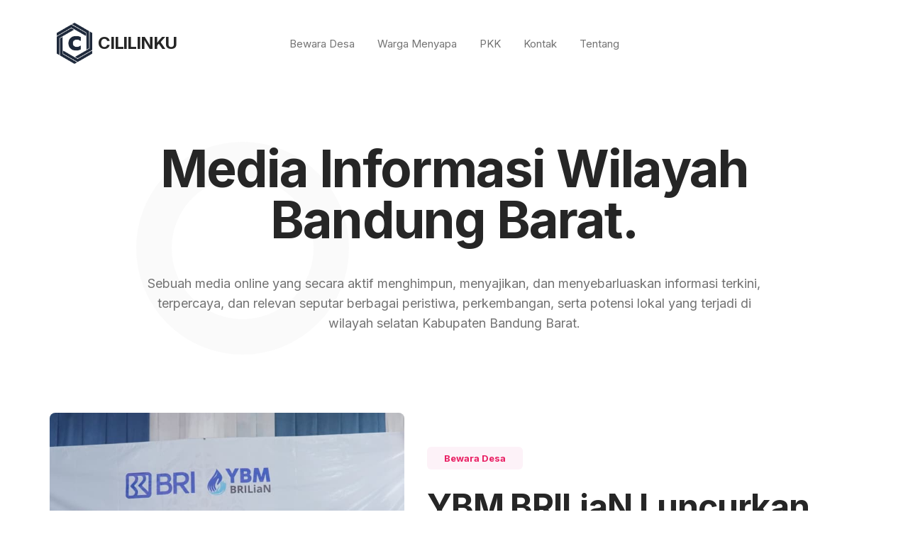

--- FILE ---
content_type: text/html; charset=utf-8
request_url: https://www.google.com/recaptcha/api2/aframe
body_size: 267
content:
<!DOCTYPE HTML><html><head><meta http-equiv="content-type" content="text/html; charset=UTF-8"></head><body><script nonce="xVb4Niqu0N6FIjxScoAN7A">/** Anti-fraud and anti-abuse applications only. See google.com/recaptcha */ try{var clients={'sodar':'https://pagead2.googlesyndication.com/pagead/sodar?'};window.addEventListener("message",function(a){try{if(a.source===window.parent){var b=JSON.parse(a.data);var c=clients[b['id']];if(c){var d=document.createElement('img');d.src=c+b['params']+'&rc='+(localStorage.getItem("rc::a")?sessionStorage.getItem("rc::b"):"");window.document.body.appendChild(d);sessionStorage.setItem("rc::e",parseInt(sessionStorage.getItem("rc::e")||0)+1);localStorage.setItem("rc::h",'1768419126184');}}}catch(b){}});window.parent.postMessage("_grecaptcha_ready", "*");}catch(b){}</script></body></html>